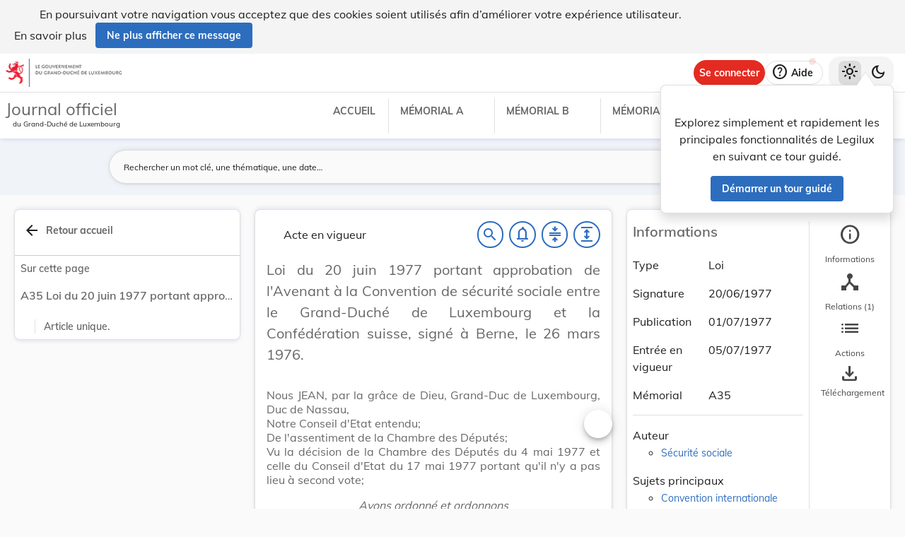

--- FILE ---
content_type: text/html
request_url: https://legilux.public.lu/filestore/eli/etat/leg/loi/1977/06/20/n1/jo/fr/html/eli-etat-leg-loi-1977-06-20-n1-jo-fr-html.html
body_size: -1032
content:
<?xml version="1.0" encoding="UTF-8"?><html xmlns="http://www.w3.org/1999/xhtml" xmlns:akoma="http://docs.oasis-open.org/legaldocml/ns/akn/3.0/CSD13" xmlns:scl="http://www.scl.lu" xmlns:m="http://www.w3.org/1998/Math/MathML"><head><meta xmlns:fo="http://www.w3.org/1999/XSL/Format" xmlns:axf="http://www.antennahouse.com/names/XSL/Extensions" content="text/html; charset=utf-8" http-equiv="content-type"/><meta xmlns:fo="http://www.w3.org/1999/XSL/Format" xmlns:axf="http://www.antennahouse.com/names/XSL/Extensions" content="" name="version"/><title>Journal officiel du Grand-Duché de Luxembourg</title><link rel="stylesheet" href="https://data.legilux.public.lu/resources/css/daily.css"/><link href="https://www.w3schools.com/w3css/4/w3.css" rel="stylesheet"/><link href="https://cdnjs.cloudflare.com/ajax/libs/font-awesome/4.7.0/css/font-awesome.min.css" rel="stylesheet"/><style id="legilux-styling">
                    @font-face {
                        font-family: "Arrows tfb";
                        src: url("https://data.legilux.public.lu/resources/ttf/Arrowstfb.ttf");
                        src: url("https://data.legilux.public.lu/resources/ttf/Arrowstfb.ttf") format("truetype");
                        font-display: swap;
                    }
                    .rotate {
                        height:200px;
                        margin-right: -10em;
                        margin-left: -10em;
                        /* FF3.5+ */
                        -moz-transform: rotate(-90.0deg);
                        /* Opera 10.5 */
                        -o-transform: rotate(-90.0deg);
                        /* Saf3.1+, Chrome */
                        -webkit-transform: rotate(-90.0deg);
                        /* IE6,IE7 */
                        filter: progid: DXImageTransform.Microsoft.BasicImage(rotation=0.083);
                        /* IE8 */
                        -ms-filter: "progid:DXImageTransform.Microsoft.BasicImage(rotation=0.083)";
                        /* Standard */
                        transform: rotate(-90.0deg);
                    }
                    a.noteCall {
                        text-decoration: none!important;
                        cursor: pointer;
                    }
                    .Segoe {
                        font-family: Segoe UI symbol;
                    }
                    .Arrowstfb {
                    font-family: Arrows tfb;
                    }
                    .ArialUnicodeMS {
                    font-family: Arial Unicode MS;
                    }
                    .Verdana {
                    font-family: Verdana;
                    }
                    .CourierNew {
                    font-family: Courier New;
                    }
                    .img-center {
                    display: flex;
                    justify-content: center; /* centre horizontalement */
                    align-items: center;     /* centre verticalement */
                    }
                </style>
<!-- METAS START -->
<script type="application/ld+json">
{
  "@context" : "http://schema.org/",
  "legislationPassedBy" : "Grand-Duché de Luxembourg",
  "@type" : "Legislation",
  "@id" : "http://data.legilux.public.lu/eli/etat/leg/loi/1977/06/20/n1/jo",
  "legislationDate" : "1977-06-20",
  "legislationIdentifier" : "1977A09962",
  "legislationLegalForce" : {
    "@id" : "https://schema.org/InForce"
  },
  "datePublished" : "1977-07-01",
  "legislationType" : "loi",
  "name" : "Loi du 20 juin 1977 portant approbation de l'Avenant à la Convention de sécurité sociale entre le Grand-Duché de Luxembourg et la Confédération suisse, signé à Berne, le 26 mars 1976.",
  "alternateName" : "Avenant à la Convention de sécurité sociale Lux. - Suisse",
  "license" : "http://creativecommons.org/licenses/by/4.0/",
  "publisher" : "http://data.legilux.public.lu/resource/authority/legal-institution/ME",
  "copyrightHolder" : "État",
  "legislationResponsible" : [ {
    "@id" : "http://data.legilux.public.lu/resource/authority/legal-institution/MSS",
    "@type" : "Organization",
    "name" : "Sécurité sociale"
  } ],
  "isPartOf" : [ {
    "@id" : "http://data.legilux.public.lu/eli/etat/leg/memorial/1977/a35",
    "@type" : "Legislation"
  } ],
  "temporalCoverage" : "1977-07-05",
  "keywords" : "convention internationale, sécurité sociale",
  "encoding" : [ {
    "@type" : "LegislationObject",
    "fileFormat" : "http://publications.europa.eu/resource/authority/file-type/HTML",
    "contentUrl" : "http://data.legilux.public.lu/filestore/eli/etat/leg/loi/1977/06/20/n1/jo/fr/html/eli-etat-leg-loi-1977-06-20-n1-jo-fr-html.html"
  } ]
}
</script>
<meta about="http://data.legilux.public.lu/eli/etat/leg/loi/1977/06/20/n1/jo" typeof="http://data.europa.eu/eli/ontology#LegalResource" />
<meta about="http://data.legilux.public.lu/eli/etat/leg/loi/1977/06/20/n1/jo" property="http://data.europa.eu/eli/ontology#date_document" content="1977-06-20" datatype="http://www.w3.org/2001/XMLSchema#date" />
<meta about="http://data.legilux.public.lu/eli/etat/leg/loi/1977/06/20/n1/jo" property="http://data.europa.eu/eli/ontology#date_publication" content="1977-07-01" datatype="http://www.w3.org/2001/XMLSchema#date" />
<meta about="http://data.legilux.public.lu/eli/etat/leg/loi/1977/06/20/n1/jo" property="http://data.europa.eu/eli/ontology#is_about" resource="http://data.legilux.public.lu/resource/authority/legal-subject/937" />
<meta about="http://data.legilux.public.lu/eli/etat/leg/loi/1977/06/20/n1/jo" property="http://data.europa.eu/eli/ontology#is_about" resource="http://data.legilux.public.lu/resource/authority/legal-subject/259" />
<meta about="http://data.legilux.public.lu/eli/etat/leg/loi/1977/06/20/n1/jo" property="http://data.europa.eu/eli/ontology#is_member_of" resource="http://data.legilux.public.lu/eli/etat/leg/loi/1977/06/20/n1" />
<meta about="http://data.legilux.public.lu/eli/etat/leg/loi/1977/06/20/n1/jo" property="http://data.europa.eu/eli/ontology#is_realized_by" resource="http://data.legilux.public.lu/eli/etat/leg/loi/1977/06/20/n1/jo/fr" />
<meta about="http://data.legilux.public.lu/eli/etat/leg/loi/1977/06/20/n1/jo" property="http://data.europa.eu/eli/ontology#responsibility_of_agent" resource="http://data.legilux.public.lu/resource/authority/legal-institution/MSS" />
<meta about="http://data.legilux.public.lu/eli/etat/leg/loi/1977/06/20/n1/jo" property="http://data.europa.eu/eli/ontology#type_document" resource="http://data.legilux.public.lu/resource/authority/resource-type/LOI" />
<meta about="http://data.legilux.public.lu/eli/etat/leg/loi/1977/06/20/n1/jo/fr" property="http://data.europa.eu/eli/ontology#is_embodied_by" resource="http://data.legilux.public.lu/eli/etat/leg/loi/1977/06/20/n1/jo/fr/xml" />
<meta about="http://data.legilux.public.lu/eli/etat/leg/loi/1977/06/20/n1/jo/fr" typeof="http://data.europa.eu/eli/ontology#LegalExpression" />
<meta about="http://data.legilux.public.lu/eli/etat/leg/loi/1977/06/20/n1/jo/fr" property="http://data.europa.eu/eli/ontology#is_embodied_by" resource="http://data.legilux.public.lu/eli/etat/leg/loi/1977/06/20/n1/jo/fr/html" />
<meta about="http://data.legilux.public.lu/eli/etat/leg/loi/1977/06/20/n1/jo/fr" property="http://data.europa.eu/eli/ontology#is_embodied_by" resource="http://data.legilux.public.lu/eli/etat/leg/loi/1977/06/20/n1/jo/fr/docx" />
<meta about="http://data.legilux.public.lu/eli/etat/leg/loi/1977/06/20/n1/jo/fr" property="http://data.europa.eu/eli/ontology#is_embodied_by" resource="http://data.legilux.public.lu/eli/etat/leg/loi/1977/06/20/n1/jo/fr/pdf" />
<meta about="http://data.legilux.public.lu/eli/etat/leg/loi/1977/06/20/n1/jo/fr" property="http://data.europa.eu/eli/ontology#title" content="Loi du 20 juin 1977 portant approbation de l'Avenant à la Convention de sécurité sociale entre le Grand-Duché de Luxembourg et la Confédération suisse, signé à Berne, le 26 mars 1976." xml:lang="fr" />
<meta about="http://data.legilux.public.lu/eli/etat/leg/loi/1977/06/20/n1/jo/fr" property="http://data.europa.eu/eli/ontology#title_alternative" content="Avenant à la Convention de sécurité sociale Lux. - Suisse" xml:lang="fr" />
<meta about="http://data.legilux.public.lu/eli/etat/leg/loi/1977/06/20/n1/jo/fr/html" typeof="http://data.europa.eu/eli/ontology#Format" />
<meta about="http://data.legilux.public.lu/eli/etat/leg/loi/1977/06/20/n1/jo/fr/html" property="http://data.europa.eu/eli/ontology#format" resource="http://www.iana.org/assignments/media-types/text/html" />
<meta about="http://data.legilux.public.lu/eli/etat/leg/loi/1977/06/20/n1/jo/fr/html" property="http://data.europa.eu/eli/ontology#licence" resource="http://creativecommons.org/licenses/by/4.0/" />
<meta about="http://data.legilux.public.lu/eli/etat/leg/loi/1977/06/20/n1/jo/fr/html" property="http://data.europa.eu/eli/ontology#publisher_agent" resource="http://data.legilux.public.lu/resource/authority/legal-institution/ME" />
<meta about="http://data.legilux.public.lu/eli/etat/leg/loi/1977/06/20/n1/jo/fr/html" property="http://data.europa.eu/eli/ontology#rightsholder_agent" resource="http://data.legilux.public.lu/resource/authority/legal-institution/ME" />
<!-- METAS END -->


<script type="text/javascript" src="/ruxitagentjs_ICANfqrtux_10325251103172537.js" data-dtconfig="app=ea7c4b59f27d43eb|cuc=jwrw965o|owasp=1|mel=100000|featureHash=ICANfqrtux|lastModification=1763673388979|tp=500,50,0|rdnt=1|uxrgce=1|srbbv=2|agentUri=/ruxitagentjs_ICANfqrtux_10325251103172537.js|reportUrl=/rb_bf71015zpp|rid=RID_-947004014|rpid=-1612756337|domain=public.lu"></script></head><body class="rich-text rich-text-main"><p style="display: none;" aria-hidden="true">Le contenu de la version HTML du Journal officiel                    luxembourgeois est identique à la version PDF.
                </p><!--HTML generation v5.1. (13/11/2018)-->
<div class="richtext_act  richtext_hierarchicalStructure"><div>
	<h1 id="intituleAct" class="richtext_longTitle  richtext_h1">
			<p style="" class="richtext_p">Loi du 20 juin 1977 portant approbation de l'Avenant à la Convention de sécurité sociale entre le Grand-Duché de Luxembourg et la Confédération suisse, signé à Berne, le 26 mars 1976.</p>
	</h1>

          
               <p style="" class="richtext_p">Nous JEAN, par la grâce de Dieu, Grand-Duc de Luxembourg, Duc de Nassau,</p>
               <p style="" class="richtext_p">Notre Conseil d'Etat entendu;</p>
               <p style="" class="richtext_p">De l'assentiment de la Chambre des Députés;</p>
          
          <p style="" class="richtext_p">Vu la décision de la Chambre des Députés du 4 mai 1977 et celle du Conseil d'Etat du 17 mai 1977 portant qu'il n'y a pas lieu à second vote;</p>
     <p style="" class="richtext_p  richtext_formula">Avons ordonné et ordonnons</p><div xmlns:xalan="http://xml.apache.org/xalan" xmlns:recueil="http://www.scl.lu/recueil" class="richtext_body  richtext_bodyType">
          
          <div id="article_unique" class="richtext_article"><a style="color: black;" name="article_unique">​</a><p class=" richtext_num_article richtext_inline" style="">Article unique.</p>
               
               <div class="richtext_alinea"><p style="" class="richtext_p  richtext_p ">Est approuvé l'Avenant à la Convention de sécurité sociale entre le Grand-Duché de Luxembourg et la Confédération suisse, signé à Berne, le 26 mars 1976.</p>
          </div></div>
          <div class="richtext_clause  richtext_default"><p style="" class="richtext_p">Mandons et ordonnons que la présente loi soit insérée au Mémorial pour être exécutée et observée par tous ceux que la chose concerne.</p></div>
     </div><table xmlns:xalan="http://xml.apache.org/xalan" xmlns:recueil="http://www.scl.lu/recueil" style="width: 100%" class="richtext_conclusions"><tr><td class="richtext_conclusions"><p class="richtext_signature"><p class="richtext_shortTitle">Le Ministre des Affaires Etrangères et du Commerce Extérieur,</p><p class="richtext_person">Gaston Thorn</p></p><p class="richtext_signature"><p class="richtext_shortTitle">Le Ministre du Travail et de la Sécurité Sociale,</p><p class="richtext_person">Benny Berg</p></p></td><td class="richtext_conclusions"><p class="richtext_signature"><span class="richtext_docDate">Château de Berg, le 20 juin 1977</span><p class="richtext_person">Jean</p></p></td></tr></table><div xmlns:xalan="http://xml.apache.org/xalan" xmlns:recueil="http://www.scl.lu/recueil"><table class="richtext_interstitial"><tr><td class="richtext_interstitial"><p style="" class="richtext_p  richtext_interstitial">Doc. parl. n° 2063; sess. ord. 1976-1977.</p></td></tr></table></div></div></div><script src="https://data.legilux.public.lu/resources/js/consolidation.js" type="text/javascript"> </script></body></html>


--- FILE ---
content_type: application/javascript
request_url: https://legilux.public.lu/common-es2015.5015bd5fd2c60353a7f9.js
body_size: -984
content:
(window.webpackJsonp=window.webpackJsonp||[]).push([[2],{fywt:function(n,t,r){"use strict";var e=r("oSzE"),u=r("EqEh"),c=r("IzLi"),i=function(n){return n==n&&!Object(c.a)(n)},o=r("mkut"),a=function(n,t){return function(r){return null!=r&&r[n]===t&&(void 0!==t||n in Object(r))}},f=r("IlA0"),l=r("Tchk"),b=function(n,t){for(var r=0,e=(t=Object(f.a)(t,n)).length;null!=n&&r<e;)n=n[Object(l.a)(t[r++])];return r&&r==e?n:void 0},v=function(n,t){return null!=n&&t in Object(n)},j=r("9f76"),O=r("/1FC"),d=r("cSlR"),h=r("Js68"),w=r("vY+C"),p=function(n,t){return Object(w.a)(n)&&i(t)?a(Object(l.a)(n),t):function(r){var e=function(n,t,r){var e=null==n?void 0:b(n,t);return void 0===e?void 0:e}(r,n);return void 0===e&&e===t?function(n,t){return null!=n&&function(n,t,r){for(var e=-1,u=(t=Object(f.a)(t,n)).length,c=!1;++e<u;){var i=Object(l.a)(t[e]);if(!(c=null!=n&&r(n,i)))break;n=n[i]}return c||++e!=u?c:!!(u=null==n?0:n.length)&&Object(h.a)(u)&&Object(d.a)(i,u)&&(Object(O.a)(n)||Object(j.a)(n))}(n,t,v)}(r,n):Object(u.a)(t,e,3)}},s=r("+Xah");t.a=function(n){return"function"==typeof n?n:null==n?s.a:"object"==typeof n?Object(O.a)(n)?p(n[0],n[1]):1==(f=function(n){for(var t=Object(o.a)(n),r=t.length;r--;){var e=t[r],u=n[e];t[r]=[e,u,i(u)]}return t}(c=n)).length&&f[0][2]?a(f[0][0],f[0][1]):function(n){return n===c||function(n,t,r,c){var i=r.length,o=i;if(null==n)return!o;for(n=Object(n);i--;){var a=r[i];if(a[2]?a[1]!==n[a[0]]:!(a[0]in n))return!1}for(;++i<o;){var f=(a=r[i])[0],l=n[f],b=a[1];if(a[2]){if(void 0===l&&!(f in n))return!1}else{var v,j=new e.a;if(!(void 0===v?Object(u.a)(b,l,3,void 0,j):v))return!1}}return!0}(n,0,f)}:(t=n,Object(w.a)(t)?(r=Object(l.a)(t),function(n){return null==n?void 0:n[r]}):function(n){return function(t){return b(t,n)}}(t));var t,r,c,f}}}]);